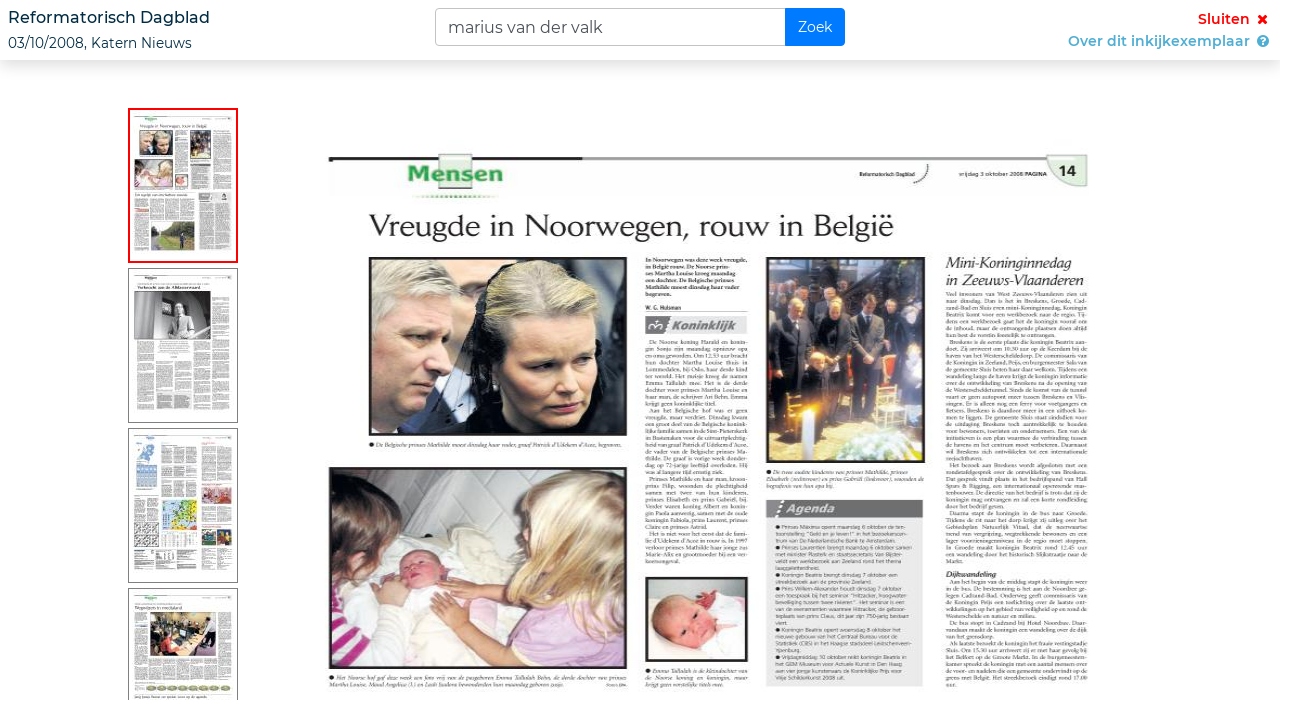

--- FILE ---
content_type: text/html; charset=utf-8
request_url: https://www.digibron.nl/inkijken/eyJpdiI6Ijg4RVJLcUhCMGwxTnE4QWo5Y01rd2c9PSIsInZhbHVlIjoiZlJ1bUljb285bjNNckRhNkpaeTdja21kTTVlaytZNHlNR200eGNGaThFeEhKdTlKN3BWMitnSmI3ZzNKN0tpSzJPbys5dXp2R2Z3YVJmdUtId3J4d1hmOTg1ZjZoblM1RWNCTWpmVUU3WlpVQ1RGWFZ4dTlLR1ZHU092OEVjY0dWUG9OTjk5RVBVdGswdkplRGhXRC8xTnp6RHU3Qkx1NUVwUHBOK01jVjRUSTlESlFjRklyV0JPcDF6OEdMcG9rcGV4d1JUd1hWVENsMERBL0lQVTU2T2NQNnFpU09ycmN6RHVDcngvWWw2YnBwaGYrSE9TOXhoN1V5Ull6bTVPaW9iN2RxTnJkSFRWUlpsbDlDc2hVRUJLMnJOWS9OUDlCS1I1bTJic2VwYlBveFFnN1M2R3lSQWRXN2N4cmJZcEI0NExGcU1GbTdYVVZpOTB1cFo5MmFIQW81TEEyN21EQndrME13TjdadEZneEFabW1VM0NSQlprR1lDa084SExQZVhjMHM0bWR1NGxpb01lMzZOTCtuWmJlOVRsWVI2TnpMWElWQUZsZEd5MTlTWnB3OG5kVkdacEJ3a3R1K29WU0xuUUgrVUI3aVQ4UVRZRkN6VmNqaHBQV0x0enhES2ZlYkxKTnVva0xucjc4d0xHSGU3SFJ2Tkp4MVFLWE5BMHQiLCJtYWMiOiI0MWFhODNmYWZlODhiYTdmOWFlYWQwNmNlZmU4MDA4NjEyNTYwMmI0YjA1OTI5MjcxN2YzOTk5NDAwZDYzOGRiIiwidGFnIjoiIn0=
body_size: 4127
content:
<!DOCTYPE html>
<html lang="nl">
<head>
    <meta charset="utf-8">
    <meta http-equiv="X-UA-Compatible" content="IE=edge">
    <meta name="viewport" content="width=device-width, initial-scale=1">
    <meta name="robots" content="noindex, noarchive">
    <meta name="csrf-token" content="XRXrXkshMK6VMilpyonIxvmQFn7TSYC3pUhxRij4">

    <link rel="stylesheet" type="text/css" href="https://www.digibron.nl/css/vendor.css?id=b4eef67a01284190f8b87a90d532ea03">
    <link rel="stylesheet" type="text/css" href="https://www.digibron.nl/css/app-default.css?id=dbc2ca30984c0a8d2923b093f5ab9180">
        <link rel="stylesheet" type="text/css" href="https://www.digibron.nl/css/pdf-viewer/pdf-viewer.css?id=07fea285f52899760bd1338573ab0903">

    <title>    Inkijkexemplaar
    Reformatorisch Dagblad, 03/10/2008, Katern Nieuws
    | Digibron
</title>

    <noscript>
    <iframe src="https://www.googletagmanager.com/ns.html?id=GTM-NTMWGH6"
            height="0" width="0" style="display:none;visibility:hidden"></iframe>
</noscript>

<script type="application/javascript">
    (function(w,d,s,l,i){w[l]=w[l]||[];w[l].push({"gtm.start":
            new Date().getTime(),event:"gtm.js"});var f=d.getElementsByTagName(s)[0],
        j=d.createElement(s),dl=l!="dataLayer"?"&l="+l:"";j.async=true;j.src="https://www.googletagmanager.com/gtm.js?id="+i+dl;f.parentNode.insertBefore(j,f);
    })(window,document,"script","dataLayer","GTM-NTMWGH6");

    addEventListener("DOMContentLoaded", () => {
        const initialDataLayers = JSON.parse('[{\u0022event\u0022:\u0022pageview\u0022,\u0022meta\u0022:{\u0022event\u0022:{\u0022isLoggedIn\u0022:\u00220\u0022},\u0022user\u0022:[]}},{\u0022event\u0022:\u0022detailView\u0022,\u0022meta\u0022:{\u0022event\u0022:{\u0022isLoggedIn\u0022:\u00220\u0022},\u0022user\u0022:[]},\u0022target\u0022:{\u0022id\u0022:\u0022Reformatorisch Dagblad, 03\\\/10\\\/2008, Katern Nieuws\u0022,\u0022type\u0022:\u0022article\u0022,\u0022meta\u0022:{\u0022title\u0022:\u0022Reformatorisch Dagblad, 03\\\/10\\\/2008, Katern Nieuws\u0022,\u0022source\u0022:\u0022Reformatorisch Dagblad\u0022,\u0022pubTime\u0022:\u00222008-10-03\u0022}}}]');
        const additionalAttributes = [];
        const inputs = document.getElementsByClassName("group--item");

        initialDataLayers.forEach(initialDataLayer => dataLayer.push(initialDataLayer));
        additionalAttributes.forEach(attribute =>
            $(attribute.element).attr(attribute.attributeName, JSON.stringify(attribute.value))
        );

        for (let i = 0; i < inputs.length; i++) {
            inputs[i].addEventListener("click", function () {
                if (!inputs[i].classList.contains("selected")) {
                    const data = { ...initialDataLayers[0] };
                    const container = inputs[i].parentElement;

                    data["target"] = {
                        "id": inputs[i].getAttribute("data-document_id"),
                        "type": "article",
                        "meta": {
                            "title": container.getElementsByClassName("title")[0].getAttribute("data-title"),
                            "source": container.getElementsByClassName("publication")[0].innerText,
                            "pubTime": container.getElementsByTagName("time")[0].getAttribute("datetime")
                        }
                    };
                    data["event"] = "addToCollection";
                    dataLayer.push(data);
                }
            });
        }
    });
</script>
</head>
<body id="body-issue-viewer">
    <div class="row p-0 m-0" id="viewer-header">
        <div class="col-md-4 col-12 p-2">
                            <h1 class="h5">
                    <span>Reformatorisch Dagblad</span> <br>
                    <span id="sub-txt">03/10/2008, Katern Nieuws</span>
                </h1>
                    </div>

        <div class="col-md-4 col-12 p-2">
            <form class="form-inline w-100 issueViewerSearchForm" method="GET" action="https://www.digibron.nl/zoeken/collectie/Digibron/Bron/Reformatorisch Dagblad/Dag/2008-10-03/Deel/Katern Nieuws/sortering/paginanummer-oplopend/groepeer-boek/off">
                <input type="hidden" name="_token" value="XRXrXkshMK6VMilpyonIxvmQFn7TSYC3pUhxRij4" autocomplete="off">                <label class="sr-only" for="issueViewerSearchInput">Zoekveld</label>

                <div class="input-group w-100">
                    <input class="form-control" id="issueViewerSearchInput" type="text" value="marius van der valk" placeholder="Zoek door deze uitgave...">
                    <div class="input-group-append">
                        <input class="btn btn-primary" type="submit" value="Zoek">
                    </div>
                </div>
            </form>
        </div>

        <div class="col-md-4 col-12 p-2 text-right">
            <a href="https://www.digibron.nl/viewer/collectie/Digibron/offset/0/zoekwoord/marius+van+der+valk/id/tag:RD.nl,20081003:newsml_36e294552ecaad51b139f8fff83ce08d" style="color: red;">
                Sluiten
                <i class="fa fa-fw fa-close"></i>
            </a>

            <br>

            <a href="#" role="button" id="showIssueMetadataLink" data-toggle="dropdown" aria-haspopup="true" aria-expanded="false">
                Over dit inkijkexemplaar
                <i class="fa fa-fw fa-question-circle"></i>
            </a>

            <div class="dropdown-menu dropdown-menu-right p-3" aria-labelledby="showIssueMetadataLink">
                <dl>
                    <dt class="mt-3">Bron</dt>
                    <dd>Erdee Media Groep</dd>

                    <dt class="mt-3">Publicatie</dt>
                    <dd>Reformatorisch Dagblad</dd>

                    <dt class="mt-3">Publicatiedatum</dt>
                    <dd>03/10/2008</dd>

                    <dt class="mt-3">Onderdeel</dt>
                    <dd>Katern Nieuws</dd>

                    <dt class="mt-3">Aantal pagina's</dt>
                    <dd>18</dd>

                    <div class="share_wrapper">
                        <dt class="mt-3 mb-2">Deel online</dt>
                        <dd><a href="https://wa.me/?text=https://www.digibron.nl/inkijken/[base64]" target="_blank" rel="noopener" class="m-1">
    <img src="https://www.digibron.nl/images/icons/socials/icon-share-whatsapp-gradient.svg" width="34" height="34" alt="WhatsApp">
</a>

<a href="https://www.facebook.com/sharer/sharer.php?u=https://www.digibron.nl/inkijken/[base64]" target="_blank" rel="noopener" class="m-1">
    <img src="https://www.digibron.nl/images/icons/socials/icon-share-facebook-gradient.svg" width="34" height="34" alt="Facebook">
</a>

<a href="https://twitter.com/intent/tweet?text=https://www.digibron.nl/inkijken/[base64]" target="_blank" rel="noopener" class="m-1">
    <img src="https://www.digibron.nl/images/icons/socials/icon-share-twitter-gradient.svg" width="34" height="34" alt="Twitter">
</a>

<a href="https://www.linkedin.com/shareArticle?mini=true&url=https://www.digibron.nl/inkijken/[base64]" target="_blank" rel="noopener" class="m-1">
    <img src="https://www.digibron.nl/images/icons/socials/icon-share-linkedin-gradient.svg" width="34" height="34" alt="LinkedIn">
</a>

<a href="mailto:?body=https://www.digibron.nl/inkijken/[base64]" target="_blank" rel="noopener" class="m-1">
    <img src="https://www.digibron.nl/images/icons/socials/icon-share-mail-gradient.svg" width="34" height="34" alt="Email">
</a>
</dd>
                    </div>
                </dl>
            </div>
        </div>
    </div>

    <div class="row">
    <div class="col-12 mt-5">
        <div id="pdf-container">
            <div id="pagination_bar">
                <ul id="paginatie">
                                            <li id="im_1" data-number="1">
                            <img class="lazy-thumb" data-src="https://www.digibron.nl/images/generated/reformatorisch-dagblad/katern-nieuws/2008/10/03/1-thumbnail.jpg" title="Pagina 1" alt="">
                        </li>
                                            <li id="im_2" data-number="2">
                            <img class="lazy-thumb" data-src="https://www.digibron.nl/images/generated/reformatorisch-dagblad/katern-nieuws/2008/10/03/2-thumbnail.jpg" title="Pagina 2" alt="">
                        </li>
                                            <li id="im_3" data-number="3">
                            <img class="lazy-thumb" data-src="https://www.digibron.nl/images/generated/reformatorisch-dagblad/katern-nieuws/2008/10/03/3-thumbnail.jpg" title="Pagina 3" alt="">
                        </li>
                                            <li id="im_4" data-number="4">
                            <img class="lazy-thumb" data-src="https://www.digibron.nl/images/generated/reformatorisch-dagblad/katern-nieuws/2008/10/03/4-thumbnail.jpg" title="Pagina 4" alt="">
                        </li>
                                            <li id="im_5" data-number="5">
                            <img class="lazy-thumb" data-src="https://www.digibron.nl/images/generated/reformatorisch-dagblad/katern-nieuws/2008/10/03/5-thumbnail.jpg" title="Pagina 5" alt="">
                        </li>
                                            <li id="im_6" data-number="6">
                            <img class="lazy-thumb" data-src="https://www.digibron.nl/images/generated/reformatorisch-dagblad/katern-nieuws/2008/10/03/6-thumbnail.jpg" title="Pagina 6" alt="">
                        </li>
                                            <li id="im_7" data-number="7">
                            <img class="lazy-thumb" data-src="https://www.digibron.nl/images/generated/reformatorisch-dagblad/katern-nieuws/2008/10/03/7-thumbnail.jpg" title="Pagina 7" alt="">
                        </li>
                                            <li id="im_8" data-number="8">
                            <img class="lazy-thumb" data-src="https://www.digibron.nl/images/generated/reformatorisch-dagblad/katern-nieuws/2008/10/03/8-thumbnail.jpg" title="Pagina 8" alt="">
                        </li>
                                            <li id="im_9" data-number="9">
                            <img class="lazy-thumb" data-src="https://www.digibron.nl/images/generated/reformatorisch-dagblad/katern-nieuws/2008/10/03/9-thumbnail.jpg" title="Pagina 9" alt="">
                        </li>
                                            <li id="im_10" data-number="10">
                            <img class="lazy-thumb" data-src="https://www.digibron.nl/images/generated/reformatorisch-dagblad/katern-nieuws/2008/10/03/10-thumbnail.jpg" title="Pagina 10" alt="">
                        </li>
                                            <li id="im_11" data-number="11">
                            <img class="lazy-thumb" data-src="https://www.digibron.nl/images/generated/reformatorisch-dagblad/katern-nieuws/2008/10/03/11-thumbnail.jpg" title="Pagina 11" alt="">
                        </li>
                                            <li id="im_12" data-number="12">
                            <img class="lazy-thumb" data-src="https://www.digibron.nl/images/generated/reformatorisch-dagblad/katern-nieuws/2008/10/03/12-thumbnail.jpg" title="Pagina 12" alt="">
                        </li>
                                            <li id="im_13" data-number="13">
                            <img class="lazy-thumb" data-src="https://www.digibron.nl/images/generated/reformatorisch-dagblad/katern-nieuws/2008/10/03/13-thumbnail.jpg" title="Pagina 13" alt="">
                        </li>
                                            <li id="im_14" data-number="14">
                            <img class="lazy-thumb" data-src="https://www.digibron.nl/images/generated/reformatorisch-dagblad/katern-nieuws/2008/10/03/14-thumbnail.jpg" title="Pagina 14" alt="">
                        </li>
                                            <li id="im_15" data-number="15">
                            <img class="lazy-thumb" data-src="https://www.digibron.nl/images/generated/reformatorisch-dagblad/katern-nieuws/2008/10/03/15-thumbnail.jpg" title="Pagina 15" alt="">
                        </li>
                                            <li id="im_16" data-number="16">
                            <img class="lazy-thumb" data-src="https://www.digibron.nl/images/generated/reformatorisch-dagblad/katern-nieuws/2008/10/03/16-thumbnail.jpg" title="Pagina 16" alt="">
                        </li>
                                            <li id="im_17" data-number="17">
                            <img class="lazy-thumb" data-src="https://www.digibron.nl/images/generated/reformatorisch-dagblad/katern-nieuws/2008/10/03/17-thumbnail.jpg" title="Pagina 17" alt="">
                        </li>
                                            <li id="im_18" data-number="18">
                            <img class="lazy-thumb" data-src="https://www.digibron.nl/images/generated/reformatorisch-dagblad/katern-nieuws/2008/10/03/18-thumbnail.jpg" title="Pagina 18" alt="">
                        </li>
                                    </ul>
            </div>
            <div id="pdf-image-container">
                                    <div class="image-container">
                        <img class="lazy" id="page_1" data-src="https://www.digibron.nl/images/generated/reformatorisch-dagblad/katern-nieuws/2008/10/03/1-large.jpg" alt="">
                    </div>
                                    <div class="image-container">
                        <img class="lazy" id="page_2" data-src="https://www.digibron.nl/images/generated/reformatorisch-dagblad/katern-nieuws/2008/10/03/2-large.jpg" alt="">
                    </div>
                                    <div class="image-container">
                        <img class="lazy" id="page_3" data-src="https://www.digibron.nl/images/generated/reformatorisch-dagblad/katern-nieuws/2008/10/03/3-large.jpg" alt="">
                    </div>
                                    <div class="image-container">
                        <img class="lazy" id="page_4" data-src="https://www.digibron.nl/images/generated/reformatorisch-dagblad/katern-nieuws/2008/10/03/4-large.jpg" alt="">
                    </div>
                                    <div class="image-container">
                        <img class="lazy" id="page_5" data-src="https://www.digibron.nl/images/generated/reformatorisch-dagblad/katern-nieuws/2008/10/03/5-large.jpg" alt="">
                    </div>
                                    <div class="image-container">
                        <img class="lazy" id="page_6" data-src="https://www.digibron.nl/images/generated/reformatorisch-dagblad/katern-nieuws/2008/10/03/6-large.jpg" alt="">
                    </div>
                                    <div class="image-container">
                        <img class="lazy" id="page_7" data-src="https://www.digibron.nl/images/generated/reformatorisch-dagblad/katern-nieuws/2008/10/03/7-large.jpg" alt="">
                    </div>
                                    <div class="image-container">
                        <img class="lazy" id="page_8" data-src="https://www.digibron.nl/images/generated/reformatorisch-dagblad/katern-nieuws/2008/10/03/8-large.jpg" alt="">
                    </div>
                                    <div class="image-container">
                        <img class="lazy" id="page_9" data-src="https://www.digibron.nl/images/generated/reformatorisch-dagblad/katern-nieuws/2008/10/03/9-large.jpg" alt="">
                    </div>
                                    <div class="image-container">
                        <img class="lazy" id="page_10" data-src="https://www.digibron.nl/images/generated/reformatorisch-dagblad/katern-nieuws/2008/10/03/10-large.jpg" alt="">
                    </div>
                                    <div class="image-container">
                        <img class="lazy" id="page_11" data-src="https://www.digibron.nl/images/generated/reformatorisch-dagblad/katern-nieuws/2008/10/03/11-large.jpg" alt="">
                    </div>
                                    <div class="image-container">
                        <img class="lazy" id="page_12" data-src="https://www.digibron.nl/images/generated/reformatorisch-dagblad/katern-nieuws/2008/10/03/12-large.jpg" alt="">
                    </div>
                                    <div class="image-container">
                        <img class="lazy" id="page_13" data-src="https://www.digibron.nl/images/generated/reformatorisch-dagblad/katern-nieuws/2008/10/03/13-large.jpg" alt="">
                    </div>
                                    <div class="image-container">
                        <img class="lazy" id="page_14" data-src="https://www.digibron.nl/images/generated/reformatorisch-dagblad/katern-nieuws/2008/10/03/14-large.jpg" alt="">
                    </div>
                                    <div class="image-container">
                        <img class="lazy" id="page_15" data-src="https://www.digibron.nl/images/generated/reformatorisch-dagblad/katern-nieuws/2008/10/03/15-large.jpg" alt="">
                    </div>
                                    <div class="image-container">
                        <img class="lazy" id="page_16" data-src="https://www.digibron.nl/images/generated/reformatorisch-dagblad/katern-nieuws/2008/10/03/16-large.jpg" alt="">
                    </div>
                                    <div class="image-container">
                        <img class="lazy" id="page_17" data-src="https://www.digibron.nl/images/generated/reformatorisch-dagblad/katern-nieuws/2008/10/03/17-large.jpg" alt="">
                    </div>
                                    <div class="image-container">
                        <img class="lazy" id="page_18" data-src="https://www.digibron.nl/images/generated/reformatorisch-dagblad/katern-nieuws/2008/10/03/18-large.jpg" alt="">
                    </div>
                            </div>
        </div>
    </div>
</div>




<script type="text/javascript" src="https://www.digibron.nl/js/app.js?id=f4635d4beae44ef57c7f161b1113c084"></script>
    <script type="application/json" id="issueViewerData">
        {
            "viewer": {
                "style": "pdf",
                "exitUrl": "https://www.digibron.nl/viewer/collectie/Digibron/offset/0/zoekwoord/marius+van+der+valk/id/tag:RD.nl,20081003:newsml_36e294552ecaad51b139f8fff83ce08d",
                "currentPage":  14 ,
                "thumbnails": {"1":"https:\/\/www.digibron.nl\/images\/generated\/reformatorisch-dagblad\/katern-nieuws\/2008\/10\/03\/1-thumbnail.jpg","2":"https:\/\/www.digibron.nl\/images\/generated\/reformatorisch-dagblad\/katern-nieuws\/2008\/10\/03\/2-thumbnail.jpg","3":"https:\/\/www.digibron.nl\/images\/generated\/reformatorisch-dagblad\/katern-nieuws\/2008\/10\/03\/3-thumbnail.jpg","4":"https:\/\/www.digibron.nl\/images\/generated\/reformatorisch-dagblad\/katern-nieuws\/2008\/10\/03\/4-thumbnail.jpg","5":"https:\/\/www.digibron.nl\/images\/generated\/reformatorisch-dagblad\/katern-nieuws\/2008\/10\/03\/5-thumbnail.jpg","6":"https:\/\/www.digibron.nl\/images\/generated\/reformatorisch-dagblad\/katern-nieuws\/2008\/10\/03\/6-thumbnail.jpg","7":"https:\/\/www.digibron.nl\/images\/generated\/reformatorisch-dagblad\/katern-nieuws\/2008\/10\/03\/7-thumbnail.jpg","8":"https:\/\/www.digibron.nl\/images\/generated\/reformatorisch-dagblad\/katern-nieuws\/2008\/10\/03\/8-thumbnail.jpg","9":"https:\/\/www.digibron.nl\/images\/generated\/reformatorisch-dagblad\/katern-nieuws\/2008\/10\/03\/9-thumbnail.jpg","10":"https:\/\/www.digibron.nl\/images\/generated\/reformatorisch-dagblad\/katern-nieuws\/2008\/10\/03\/10-thumbnail.jpg","11":"https:\/\/www.digibron.nl\/images\/generated\/reformatorisch-dagblad\/katern-nieuws\/2008\/10\/03\/11-thumbnail.jpg","12":"https:\/\/www.digibron.nl\/images\/generated\/reformatorisch-dagblad\/katern-nieuws\/2008\/10\/03\/12-thumbnail.jpg","13":"https:\/\/www.digibron.nl\/images\/generated\/reformatorisch-dagblad\/katern-nieuws\/2008\/10\/03\/13-thumbnail.jpg","14":"https:\/\/www.digibron.nl\/images\/generated\/reformatorisch-dagblad\/katern-nieuws\/2008\/10\/03\/14-thumbnail.jpg","15":"https:\/\/www.digibron.nl\/images\/generated\/reformatorisch-dagblad\/katern-nieuws\/2008\/10\/03\/15-thumbnail.jpg","16":"https:\/\/www.digibron.nl\/images\/generated\/reformatorisch-dagblad\/katern-nieuws\/2008\/10\/03\/16-thumbnail.jpg","17":"https:\/\/www.digibron.nl\/images\/generated\/reformatorisch-dagblad\/katern-nieuws\/2008\/10\/03\/17-thumbnail.jpg","18":"https:\/\/www.digibron.nl\/images\/generated\/reformatorisch-dagblad\/katern-nieuws\/2008\/10\/03\/18-thumbnail.jpg"},
                "pages": {"1":"https:\/\/www.digibron.nl\/images\/generated\/reformatorisch-dagblad\/katern-nieuws\/2008\/10\/03\/1-large.jpg","2":"https:\/\/www.digibron.nl\/images\/generated\/reformatorisch-dagblad\/katern-nieuws\/2008\/10\/03\/2-large.jpg","3":"https:\/\/www.digibron.nl\/images\/generated\/reformatorisch-dagblad\/katern-nieuws\/2008\/10\/03\/3-large.jpg","4":"https:\/\/www.digibron.nl\/images\/generated\/reformatorisch-dagblad\/katern-nieuws\/2008\/10\/03\/4-large.jpg","5":"https:\/\/www.digibron.nl\/images\/generated\/reformatorisch-dagblad\/katern-nieuws\/2008\/10\/03\/5-large.jpg","6":"https:\/\/www.digibron.nl\/images\/generated\/reformatorisch-dagblad\/katern-nieuws\/2008\/10\/03\/6-large.jpg","7":"https:\/\/www.digibron.nl\/images\/generated\/reformatorisch-dagblad\/katern-nieuws\/2008\/10\/03\/7-large.jpg","8":"https:\/\/www.digibron.nl\/images\/generated\/reformatorisch-dagblad\/katern-nieuws\/2008\/10\/03\/8-large.jpg","9":"https:\/\/www.digibron.nl\/images\/generated\/reformatorisch-dagblad\/katern-nieuws\/2008\/10\/03\/9-large.jpg","10":"https:\/\/www.digibron.nl\/images\/generated\/reformatorisch-dagblad\/katern-nieuws\/2008\/10\/03\/10-large.jpg","11":"https:\/\/www.digibron.nl\/images\/generated\/reformatorisch-dagblad\/katern-nieuws\/2008\/10\/03\/11-large.jpg","12":"https:\/\/www.digibron.nl\/images\/generated\/reformatorisch-dagblad\/katern-nieuws\/2008\/10\/03\/12-large.jpg","13":"https:\/\/www.digibron.nl\/images\/generated\/reformatorisch-dagblad\/katern-nieuws\/2008\/10\/03\/13-large.jpg","14":"https:\/\/www.digibron.nl\/images\/generated\/reformatorisch-dagblad\/katern-nieuws\/2008\/10\/03\/14-large.jpg","15":"https:\/\/www.digibron.nl\/images\/generated\/reformatorisch-dagblad\/katern-nieuws\/2008\/10\/03\/15-large.jpg","16":"https:\/\/www.digibron.nl\/images\/generated\/reformatorisch-dagblad\/katern-nieuws\/2008\/10\/03\/16-large.jpg","17":"https:\/\/www.digibron.nl\/images\/generated\/reformatorisch-dagblad\/katern-nieuws\/2008\/10\/03\/17-large.jpg","18":"https:\/\/www.digibron.nl\/images\/generated\/reformatorisch-dagblad\/katern-nieuws\/2008\/10\/03\/18-large.jpg"}            },
            "issue": {
                "type": "standard",
                "provider": "Erdee Media Groep",
                "publication": "Reformatorisch Dagblad",
                "publicationDate": "03/10/2008",
                "subject": "Katern Nieuws"
            },
            "search": {
                "url": "https://www.digibron.nl/zoeken/collectie/Digibron/Bron/Reformatorisch Dagblad/Dag/2008-10-03/Deel/Katern Nieuws/sortering/paginanummer-oplopend/groepeer-boek/off",
                "query":  "marius van der valk"             }
        }
    </script>
    <script type="text/javascript" src="https://www.digibron.nl/js/pdf-viewer/pdf-viewer.js?id=f6df6e792a16b8eda66162131fccfe9d"></script>

</body>
</html>


--- FILE ---
content_type: text/css
request_url: https://www.digibron.nl/css/pdf-viewer/pdf-viewer.css?id=07fea285f52899760bd1338573ab0903
body_size: 244
content:
body h2{color:#002c43;font-family:Montserrat,sans-serif!important;font-size:22px;font-weight:600;line-height:30px;text-decoration:none}*{margin:0;padding:0}ul{list-style:none;padding:0 15px 0 0}ul li{border:1px solid grey;cursor:pointer;height:155px;margin:5px 0 0;text-align:center;width:110px}.active{border:2px solid red;font-weight:700}#pagination_bar{float:left;height:100%;left:0;overflow-x:hidden;overflow-y:scroll;top:0;width:140px}.image-container{float:left;height:auto!important;margin-bottom:5px;margin-left:40px;margin-top:30px;width:800px}img.lazy{width:100%}@media (max-width:800px){#pagination_bar{display:none!important}.image-container{margin-left:15px}}@media (min-width:992px){#pdf-container{height:calc(100vh - 8rem)!important;width:1024px!important}#pdf-container .pdf-image-container,#pdf-container .pdf-image-container .image-container,#pdf-container .pdf-image-container .image-container img{height:900px}}
